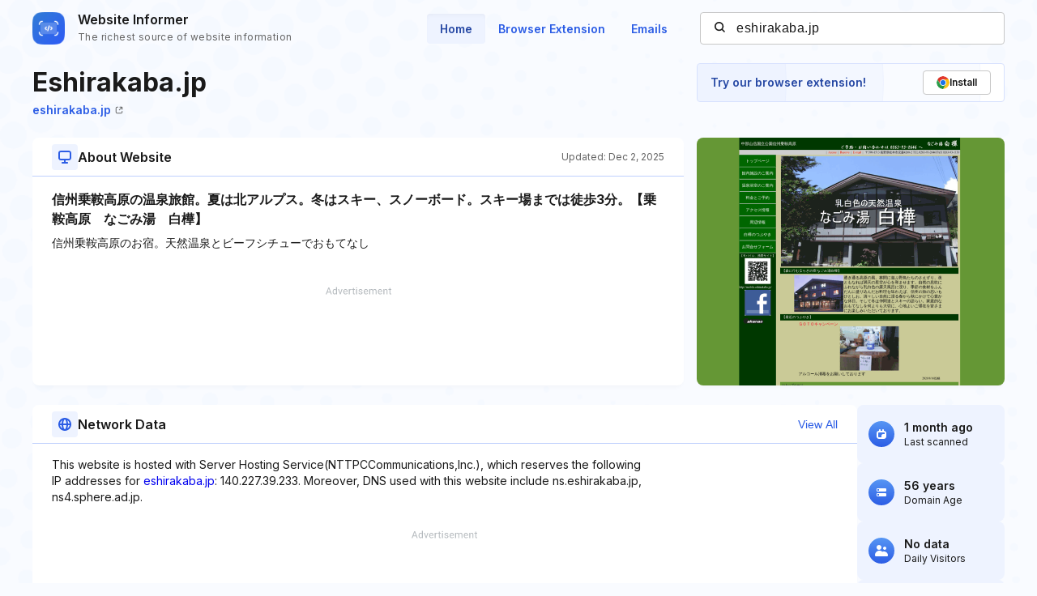

--- FILE ---
content_type: text/html; charset=utf-8
request_url: https://www.google.com/recaptcha/api2/aframe
body_size: 249
content:
<!DOCTYPE HTML><html><head><meta http-equiv="content-type" content="text/html; charset=UTF-8"></head><body><script nonce="950wvlyUJwfGcnG7TuV_cA">/** Anti-fraud and anti-abuse applications only. See google.com/recaptcha */ try{var clients={'sodar':'https://pagead2.googlesyndication.com/pagead/sodar?'};window.addEventListener("message",function(a){try{if(a.source===window.parent){var b=JSON.parse(a.data);var c=clients[b['id']];if(c){var d=document.createElement('img');d.src=c+b['params']+'&rc='+(localStorage.getItem("rc::a")?sessionStorage.getItem("rc::b"):"");window.document.body.appendChild(d);sessionStorage.setItem("rc::e",parseInt(sessionStorage.getItem("rc::e")||0)+1);localStorage.setItem("rc::h",'1768623210713');}}}catch(b){}});window.parent.postMessage("_grecaptcha_ready", "*");}catch(b){}</script></body></html>